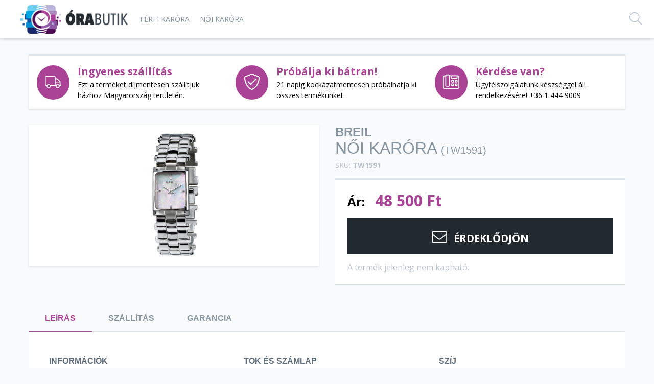

--- FILE ---
content_type: text/html; charset=UTF-8
request_url: https://orabutik.hu/termek/breil-noi-karora-tw1591
body_size: 5952
content:
<!DOCTYPE html>
<html lang="hu">
<head prefix="og: http://ogp.me/ns# fb: http://ogp.me/ns/fb# product: http://ogp.me/ns/product#">
    <!-- Global site tag (gtag.js) - Google Analytics -->
    <script async src="https://www.googletagmanager.com/gtag/js?id=UA-1418864-15"></script>
    <script>
      window.dataLayer = window.dataLayer || [];
      function gtag(){dataLayer.push(arguments);}
      gtag('js', new Date());

      gtag('config', 'UA-1418864-15');
    </script>
    <meta name="google-site-verification" content="0d_3y6elT1mMaKm53HA1Vth-vz6plrq2p1YcGhrLFoA" />
    <meta charset="UTF-8">
    <meta name="csrf-token" value="hPm4FFXxI2mi7bKIjJKBdX9KR62zimxk8lP2BRkA">
    <meta name="viewport" content="width=device-width, initial-scale=1, shrink-to-fit=no">
    <title>    Breil Női karóra - TW1591 // Órabutik webáruház
</title>
    
    <link rel="stylesheet" href="/storage/orabutik/themes/hour-glass/assets/css/style.css?id=8bfcb010e81ed8671d90">
          <meta property="og:type" content="product">
  <meta property="og:url" content="https://orabutik.hu/termek/breil-noi-karora-tw1591">
  <meta property="og:title" content="Breil Női karóra (TW1591)">
      <meta property="og:description" content="Remek áron, 48 500 Ft-ért a tiéd lehet az Órabutik webáruházban.">
    <meta property="og:image" content="https://share.valet.hu/?product=https://orabutik.hu/storage/orabutik/products/orig-breil-noi-karora-tw1591-3426.jpg&logo=https://orabutik.hu/storage/orabutik/themes/hour-glass/assets/css/images/logo.png">
  <meta property="og:price:amount" content="48500">
  <meta property="og:price:currency" content="HUF">
  <meta property="og:sale_price:amount" content="48500">
  <meta property="og:sale_price:currency" content="HUF">
  <meta property="og:product:availability" content="oos">
  <meta property="og:product:condition" content="new">
  <meta property="product:product_link" content="https://orabutik.hu/termek/breil-noi-karora-tw1591">
  <meta property="product:shipping_cost" content="0">
  <meta property="og:vendor" content="Breil">
<meta property="og:site_name" content="Órabutik webáruház">
<meta property="fb:app_id" content="990152397810231">    
    <link rel="apple-touch-icon" sizes="57x57" href="/storage/orabutik/themes/hour-glass/assets/icons/apple-icon-57x57.png">
    <link rel="apple-touch-icon" sizes="60x60" href="/storage/orabutik/themes/hour-glass/assets/icons/apple-icon-60x60.png">
    <link rel="apple-touch-icon" sizes="72x72" href="/storage/orabutik/themes/hour-glass/assets/icons/apple-icon-72x72.png">
    <link rel="apple-touch-icon" sizes="76x76" href="/storage/orabutik/themes/hour-glass/assets/icons/apple-icon-76x76.png">
    <link rel="apple-touch-icon" sizes="114x114" href="/storage/orabutik/themes/hour-glass/assets/icons/apple-icon-114x114.png">
    <link rel="apple-touch-icon" sizes="120x120" href="/storage/orabutik/themes/hour-glass/assets/icons/apple-icon-120x120.png">
    <link rel="apple-touch-icon" sizes="144x144" href="/storage/orabutik/themes/hour-glass/assets/icons/apple-icon-144x144.png">
    <link rel="apple-touch-icon" sizes="152x152" href="/storage/orabutik/themes/hour-glass/assets/icons/apple-icon-152x152.png">
    <link rel="apple-touch-icon" sizes="180x180" href="/storage/orabutik/themes/hour-glass/assets/icons/apple-icon-180x180.png">
    <link rel="icon" type="image/png" sizes="192x192"  href="/storage/orabutik/themes/hour-glass/assets/icons/android-icon-192x192.png">
    <link rel="icon" type="image/png" sizes="32x32" href="/storage/orabutik/themes/hour-glass/assets/icons/favicon-32x32.png">
    <link rel="icon" type="image/png" sizes="96x96" href="/storage/orabutik/themes/hour-glass/assets/icons/favicon-96x96.png">
    <link rel="icon" type="image/png" sizes="16x16" href="/storage/orabutik/themes/hour-glass/assets/icons/favicon-16x16.png">
    <link rel="manifest" href="/storage/orabutik/themes/hour-glass/assets/icons/manifest.json">
    <meta name="msapplication-TileColor" content="#ffffff">
    <meta name="msapplication-TileImage" content="/storage/orabutik/themes/hour-glass/assets/icons/ms-icon-144x144.png">
    <meta name="theme-color" content="#ffffff">

    <!-- Smartsupp Live Chat script -->
    <script type="text/javascript">
    var _smartsupp = _smartsupp || {};
    _smartsupp.key = 'a43eea016b8ae2a8631a165f5f4d0a2b5d926f75';
    window.smartsupp||(function(d) {
      var s,c,o=smartsupp=function(){ o._.push(arguments)};o._=[];
      s=d.getElementsByTagName('script')[0];c=d.createElement('script');
      c.type='text/javascript';c.charset='utf-8';c.async=true;
      c.src='https://www.smartsuppchat.com/loader.js?';s.parentNode.insertBefore(c,s);
    })(document);
    </script>
    <script>smartsupp('group', 'N1NILi11jf');</script>
</head>
<body>
        
    <div id="hour-glass">
        <nav class="flex items-center justify-between flex-wrap bg-white sm:px-4 py-2 md:py-0 border-b border-grey-light fixed z-50 w-full uppercase pin-t shadow">
    <div class="block md:hidden lg:hidden">
        <button class="flex items-center ml-4 py-2 text-grey-lighter hover:text-white hover:border-white" @click="menuOpen = !menuOpen">
          <svg class="icon text-grey fill-current hover:text-grey-dark" style="width: 24px; height: 24px;">
            <use xmlns:xlink="http://www.w3.org/1999/xlink" xlink:href="/storage/orabutik/themes/hour-glass/assets/css/sprites/light.svg#bars"></use>
          </svg>
        </button>
    </div>
    <div class="flex items-center text-grey sm:ml-6 sm:mr-6">
      <a href="/" class="logo">
        <span class="invisible">
          Órabutik webáruház
        </span>
      </a>
    </div>
    <div class="w-full block flex-grow md:flex md:items-center md:w-auto hidden md:block lg:block">
        <div class="text-sm md:flex-grow">
              <a href="/kategoria/ferfi-karorak" class="block mt-4 md:inline-block md:mt-0 text-grey-dark hover:text-grey-dark mr-4 no-underline py-6">
                Férfi karóra
              </a>
              <a href="/kategoria/noi-karorak" class="block mt-4 md:inline-block md:mt-0 text-grey-dark hover:text-grey-darker mr-4 no-underline py-6">
                Női karóra
              </a>
        </div>
    </div>
    <div class="cart relative flex items-center">
       <div class=" cursor-pointer" @click="searchOpen = !searchOpen">
          <svg class="icon text-grey fill-current hover:text-grey-dark mr-2" style="width: 24px; height: 24px;">
            <use xmlns:xlink="http://www.w3.org/1999/xlink" xlink:href="/storage/orabutik/themes/hour-glass/assets/css/sprites/light.svg#search"></use>
          </svg>
        </div>
            </div>
</nav>

<nav class="fixed bg-grey-lighter w-full sm:hidden h-full z-50 pin-l pin-t mobile-nav" v-bind:class="{ 'open': menuOpen}">
  <div class="relative w-full h-full">
  <button class="absolute pin-r pin-r mr-6 text-grey-dark" @click="menuOpen = !menuOpen">
    <svg class="icon fill-current" style="width: 24px; height: 24px;">
        <use xmlns:xlink="http://www.w3.org/1999/xlink" xlink:href="/storage/orabutik/themes/hour-glass/assets/css/sprites/light.svg#times"></use>
    </svg>
  </button>
  <ul class="list-reset mt-6 px-6 text-center">
    <li class="py-6 border-b border-grey-light">
      <a href="/kategoria/ferfi-karorak" class="text-xl no-underline text-grey-dark">
        Férfi karórák
      </a>
    </li>
    <li class="py-6 border-b border-grey-light">
      <a href="/kategoria/noi-karorak" class="text-xl no-underline text-grey-dark">
        Női karórák
      </a>
    </li>
  </ul>
  <div class="absolute pin-b mb-8 pb-8 w-full flex justify-center text-xl">
    <a href="/page/aszf" class="no-underline text-grey-dark hover:text-grey-darker pr-4">ÁSZF</a>
    <a href="/page/kapcsolat" class="no-underline text-grey-dark hover:text-grey-darker pl-4">Kapcsolat</a>
  </div>
  </div>
</nav>
        <div class="container mx-auto sm:px-4 mb-8 sm:mt-8" itemscope itemtype="http://schema.org/Product">
    <meta itemprop="url" content="https://orabutik.hu/termek/breil-noi-karora-tw1591">
    <meta itemprop="image" content="https://orabutik.hu/storage/orabutik/products/lg-breil-noi-karora-tw1591-3426.jpg">

    <div class="hidden md:block">
        <div class="flex flex-wrap content-center border-t-4 border-grey-light bg-white mb-8 shadow hidden">
                <div class="flex md:flex-col lg:flex-row justify-left md:justify-center items-center content-center w-full md:w-1/3 text-center p-4">
        <div class="p-4 rounded-full bg-brand-purple mr-4">
            <svg class="icon text-white fill-current" style="width: 32px; height: 32px;">
              <use xmlns:xlink="http://www.w3.org/1999/xlink" xlink:href="/storage/orabutik/themes/hour-glass/assets/css/sprites/light.svg#truck"></use>
            </svg>
        </div>
        <div class="text-sm text-left md:text-center md:mt-4 lg:mt-0 lg:text-left leading-normal">
            <span class="text-lg lg:text-xl font-bold text-brand-purple block">Ingyenes szállítás</span>
                                                Ezt a terméket díjmentesen szállítjuk házhoz Magyarország területén.
                                    </div>
    </div>
    <div class="flex md:flex-col lg:flex-row justify-left md:justify-center items-center content-center w-full md:w-1/3 text-center p-4">
        <div class="p-4 rounded-full bg-brand-purple mr-4">
            <svg class="icon text-white fill-current" style="width: 32px; height: 32px;">
              <use xmlns:xlink="http://www.w3.org/1999/xlink" xlink:href="/storage/orabutik/themes/hour-glass/assets/css/sprites/light.svg?v=2#shield-check"></use>
            </svg>
        </div>
        <div class="text-sm text-left md:text-center md:mt-4 lg:mt-0 lg:text-left leading-normal">
            <span class="text-lg lg:text-xl font-bold text-brand-purple block">Próbálja ki bátran!</span>
            21 napig kockázatmentesen próbálhatja ki összes termékünket.
        </div>
    </div>
    <div class="flex md:flex-col lg:flex-row justify-left md:justify-center items-center content-center w-full md:w-1/3 text-center p-4">
        <div class="p-4 rounded-full bg-brand-purple mr-4">
            <svg class="icon text-white fill-current" style="width: 32px; height: 32px;">
              <use xmlns:xlink="http://www.w3.org/1999/xlink" xlink:href="/storage/orabutik/themes/hour-glass/assets/css/sprites/light.svg#phone-office"></use>
            </svg>
        </div>
        <div class="text-sm text-left md:text-center md:mt-4 lg:mt-0 lg:text-left leading-normal">
            <span class="text-lg lg:text-xl font-bold text-brand-purple block">Kérdése van?</span>
            Ügyfélszolgálatunk készséggel áll rendelkezésére! +36 1 444 9009
        </div>
    </div>        </div>
    </div>

    <div class="flex flex-wrap sm:-mx-4">
        <div class="w-full md:w-1/2 sm:px-4 mb-8 md:mb-0">
            <div class="shadow p-4 bg-white text-center">
                        <a data-fancybox="gallery" data-options='{"buttons" : ["close"]}' data-animation-effect="zoom-in-out" href="https://orabutik.hu/storage/orabutik/products/orig-breil-noi-karora-tw1591-3426.jpg">
                <img src="https://orabutik.hu/storage/orabutik/products/md-breil-noi-karora-tw1591-3426.jpg" alt="Breil Női karóra" />
            </a>
                        </div>
        </div>

        <div class="w-full md:w-1/2 px-4">
            <h2 itemprop="brand" class="text-grey-dark uppercase font-heading">Breil</h2>
            <h1 itemprop="name" class="text-grey-dark mb-2 font-light uppercase font-heading"> Női karóra <span class="text-xl">(TW1591)</h1>
            <p class="text-sm text-grey mb-4">SKU: <span class="font-bold">TW1591</span></p>

            <div itemprop="offers" itemscope itemtype="http://schema.org/Offer" class="border-t-4 border-b-2 border-grey-light  bg-white p-6">
                <meta itemprop="priceCurrency" content="HUF" />
                <div class="w-full">
                                            <span class="font-bold block sm:inline-block text-2xl font-bold">Ár:</span>
                        <span class="text-brand-purple font-bold text-3xl block sm:inline-block sm:ml-4" itemprop="price" content="48500">48 500 Ft</span>
                                    </div>
                <div class="w-full text-left my-4">
                                            <a href="/page/kapcsolat" target="_blank" class="mt-4 text-center btn btn-cart block w-full py-4 no-underline cursor-pointeropacity-50 cursor-not-allowed" disabled="disabled">
                            <svg class="icon mr-2">
                                <use xmlns:xlink="http://www.w3.org/1999/xlink" xlink:href="/storage/orabutik/themes/hour-glass/assets/css/sprites/light.svg#envelope"></use>
                            </svg>
                            Érdeklődjön
                        </a>
                                    </div>

                                <div class="mt-4 text-grey">
                                            <link itemprop="availability" href="http://schema.org/OutOfStock">
                        A termék jelenleg nem kapható.
                                    </div>
                
                            </div>

        </div>
    </div>

    <div class="w-full">
        <tabs>
            <tab name="Leírás" :selected="true">
                <p itemprop="description" class="px-3 pt-6 text-grey-dark leading-normal">
                    
                </p>

                <div class="flex flex-wrap">
                    <div class="text-grey-dark w-full md:w-1/3 px-3 py-6">
                        <div class="section-title border-b-2 border-grey-darker text-grey-darker p-4 pt-0 font-bold font-heading uppercase">Információk</div>
                        <div class="flex flew-wrap justify-between bg-grey-lightest p-4 border-b w-full">
                            <div class="min-w-32 font-bold">
                                Gyártó
                            </div>
                            <div class="text-right">Breil</div>
                        </div>

                        <div class="flex flew-wrap justify-between p-4 w-full">
                            <div class="min-w-32 font-bold">
                                SKU
                            </div>
                            <div class="text-right">TW1591</div>
                        </div>

                                                    <div class="flex flew-wrap justify-between p-4  w-full bg-grey-lightest">
                                <div class="min-w-32 font-bold">
                                    Vízállóság
                                </div>
                                <div class="text-right">5 ATM</div>
                            </div>
                                                    <div class="flex flew-wrap justify-between p-4 border-t w-full ">
                                <div class="min-w-32 font-bold">
                                    Szerkezet
                                </div>
                                <div class="text-right">Quartz</div>
                            </div>
                                                    <div class="flex flew-wrap justify-between p-4 border-t w-full bg-grey-lightest">
                                <div class="min-w-32 font-bold">
                                    Funkciók
                                </div>
                                <div class="text-right">Csak időkijelzés</div>
                            </div>
                                                    <div class="flex flew-wrap justify-between p-4 border-t w-full ">
                                <div class="min-w-32 font-bold">
                                    Üveg
                                </div>
                                <div class="text-right">Ásványi üveg</div>
                            </div>
                                                    <div class="flex flew-wrap justify-between p-4 border-t w-full bg-grey-lightest">
                                <div class="min-w-32 font-bold">
                                    Csomagolás
                                </div>
                                <div class="text-right">Gyári csomagolás</div>
                            </div>
                                            </div>

                    <div class="text-grey-dark w-full md:w-1/3 px-3 py-6">
                        <div class="section-title border-b-2 border-grey-darker text-grey-darker p-4 pt-0 font-bold font-heading uppercase">Tok és számlap</div>
                                                    <div class="flex flew-wrap justify-between p-4  w-full bg-grey-lightest">
                                <div class="min-w-32 font-bold">
                                    Méret
                                </div>
                                <div class="text-right">20 mm</div>
                            </div>
                                                    <div class="flex flew-wrap justify-between p-4 border-t w-full ">
                                <div class="min-w-32 font-bold">
                                    Tok anyaga
                                </div>
                                <div class="text-right">Rozsdamentes acél</div>
                            </div>
                                                    <div class="flex flew-wrap justify-between p-4 border-t w-full bg-grey-lightest">
                                <div class="min-w-32 font-bold">
                                    Tok alakja
                                </div>
                                <div class="text-right">Feltöltés alatt</div>
                            </div>
                                                    <div class="flex flew-wrap justify-between p-4 border-t w-full ">
                                <div class="min-w-32 font-bold">
                                    Tok színe
                                </div>
                                <div class="text-right">Feltöltés alatt</div>
                            </div>
                                                    <div class="flex flew-wrap justify-between p-4 border-t w-full bg-grey-lightest">
                                <div class="min-w-32 font-bold">
                                    Számlap típusa
                                </div>
                                <div class="text-right">Feltöltés alatt</div>
                            </div>
                                                    <div class="flex flew-wrap justify-between p-4 border-t w-full ">
                                <div class="min-w-32 font-bold">
                                    Számlap színe
                                </div>
                                <div class="text-right">Feltöltés alatt</div>
                            </div>
                                            </div>

                    <div class="text-grey-dark w-full md:w-1/3 px-3 py-6">
                        <div class="section-title border-b-2 border-grey-darker text-grey-darker p-4 pt-0 font-bold font-heading uppercase">Szíj</div>
                                                    <div class="flex flew-wrap justify-between p-4  w-full bg-grey-lightest">
                                <div class="min-w-32 font-bold">
                                    Szíj anyaga
                                </div>
                                <div class="text-right">Feltöltés alatt</div>
                            </div>
                                                    <div class="flex flew-wrap justify-between p-4 border-t w-full ">
                                <div class="min-w-32 font-bold">
                                    Szíj színe
                                </div>
                                <div class="text-right">Feltöltés alatt</div>
                            </div>
                                            </div>
                </div>
            </tab>

            <tab name="Szállítás">
                <div class="page-content pt-6 pb-2 px-3">
                    <p>Webáruházunkban vásárolt termékeket házhozszállítással juttatjuk el Önhöz, melyet különböző szolgáltatók igénybevételével teljesítünk. Az általunk vállalt szállítási határidő 3-10 munkanap, mely függ attól, hogy saját raktárkészletről, vagy külső beszállítónktól kerül a termék kiszállításra.</p>

                    <p>A házhozszállítás 20.000 Ft értékhatárig 1.200 Ft, az ezt meghaladó összegű rendeléseknél a kézbesítés díját átvállaljuk. A megrendelés folyamata során Ön pontos tájékoztatást kap az aktuális szállítási költségekről.</p>

                    <p><strong class="block text-grey-darker">Fontos információ</strong></p>

                    <p>A csomag átvételekor, kérjük, alaposan ellenőrizze a kiszállított termékeket! Amennyiben sérülést tapasztal a terméken vagy a csomagoláson az átvétel során, a sérülésről minden esetben jegyzőkönyv felvételét kell kérni a futártól!</p>

                    <p>A futárszolgálattól való átvételt a vevő aláírásával igazolja, így Ön elismeri, hogy az átvett csomag mind külsőleg, mind pedig tartalmát illetően megfelel a megrendelésben foglaltaknak.</p>

                    <p>Az átvételt követően észlelt sérülésért felelősséget nem vállalunk!</p>
                </div>
            </tab>

            <tab name="Garancia">
                <div class="page-content pt-6 pb-2px-3">
                    <p class="p-0 m-0"><strong>Garancia:</strong> Az általunk forgalmazott karórákra minimum két év gyártói garancia vonatkozik.</p>
                </div>
            </tab>
        </tabs>
    </div>
</div>

        <div class="fixed pin-l pin-t z-50 w-screen h-screen search-wrapper" v-bind:class="{'open': searchOpen}">
    <div class="w-full h-full bg-grey-lighter relative"></div>
    <button class="absolute pin-r pin-t mt-6 mr-6 text-grey-dark z-50" @click="searchOpen = !searchOpen">
      <svg class="icon fill-current" style="width: 24px; height: 24px;">
          <use xmlns:xlink="http://www.w3.org/1999/xlink" xlink:href="/storage/orabutik/themes/hour-glass/assets/css/sprites/light.svg#times"></use>
      </svg>
    </button>
    <div class="w-full sm:w-1/2 mx-auto h-full absolute pin flex flex-wrap items-center justify-content-center">
        <div class="w-full px-4 sm:px-0">
            <form method="get" action="https://orabutik.hu/kereses" id="search" class=""  accept-charset="UTF-8">
                <div class="relative mx-4">
                  <input type="text" name="q" value="" class="appearance-none bg-white border border-grey-light py-4 pr-8 pl-10 block w-full form-control text-2xl leading-none text-grey-darker" placeholder="Keresés" autocomplete="off" />
                  <div class="pointer-events-none absolute pin-y pin-l pl-4 flex items-center text-grey">
                      <svg class="icon fill-current" style="width: 24px; height: 24px;">
                        <use xmlns:xlink="http://www.w3.org/1999/xlink" xlink:href="/storage/orabutik/themes/hour-glass/assets/css/sprites/light.svg#search"></use>
                      </svg>
                  </div>
                </div>
                <div class="mx-4">
                  <button type="submit" class="block sm:hidden w-full btn btn-cart mt-4 py-2">Keresés</button>
                </div>
            </form>
        </div>
    </div>
</div>        <div class="bg-white text-grey-dark border-t border-grey-light mt-8">
    <div class="container mx-auto px-4 lg:px-0 py-8">
        <div class="flex flex-wrap">
            <div class="w-full lg:w-1/4 mb-6 sm:mb-0">
                <h3 class="font-heading uppercase">Információk</h3>
                <ul class="footer-nav">
                    <li>
                        <a href="/page/vasarlas-menete">
                            <svg class="list-icon">
                                <use xmlns:xlink="http://www.w3.org/1999/xlink" xlink:href="/storage/orabutik/themes/hour-glass/assets/css/sprites/light.svg#angle-right"></use>
                            </svg>
                            Vásárlás menete
                        </a>
                    </li>
                    <li>
                        <a href="/page/szallitasi-feltetelek">
                            <svg class="list-icon">
                                <use xmlns:xlink="http://www.w3.org/1999/xlink" xlink:href="/storage/orabutik/themes/hour-glass/assets/css/sprites/light.svg#angle-right"></use>
                            </svg>
                            Szállítási feltételek
                        </a>
                    </li>
                    <li>
                        <a href="/page/aszf">
                            <svg class="list-icon">
                                <use xmlns:xlink="http://www.w3.org/1999/xlink" xlink:href="/storage/orabutik/themes/hour-glass/assets/css/sprites/light.svg#angle-right"></use>
                            </svg>
                            Általános szerződési feltételek
                        </a>
                    </li>
                    <li>
                        <a href="/page/adatkezelesi-tajekoztato">
                            <svg class="list-icon">
                                <use xmlns:xlink="http://www.w3.org/1999/xlink" xlink:href="/storage/orabutik/themes/hour-glass/assets/css/sprites/light.svg#angle-right"></use>
                            </svg>
                            Adatkezelési tájékoztató
                        </a>
                    </li>
                    <li>
                        <a href="/page/kapcsolat">
                            <svg class="list-icon">
                                <use xmlns:xlink="http://www.w3.org/1999/xlink" xlink:href="/storage/orabutik/themes/hour-glass/assets/css/sprites/light.svg#angle-right"></use>
                            </svg>
                            Kapcsolat
                        </a>
                    </li>
                </ul>
            </div>
            <div class="w-full lg:w-1/4 mb-6 sm:mb-0">
                <h3 class="font-heading uppercase">Termékeink</h3>
                <ul class="footer-nav">
                    <li>
                        <a href="https://orabutik.hu/kategoria/ferfi-karorak">
                            <svg class="list-icon">
                                <use xmlns:xlink="http://www.w3.org/1999/xlink" xlink:href="/storage/orabutik/themes/hour-glass/assets/css/sprites/light.svg#angle-right"></use>
                            </svg>
                            Férfi karórák
                        </a>
                    </li>
                    <li>
                        <a href="https://orabutik.hu/kategoria/noi-karorak">
                            <svg class="list-icon">
                                <use xmlns:xlink="http://www.w3.org/1999/xlink" xlink:href="/storage/orabutik/themes/hour-glass/assets/css/sprites/light.svg#angle-right"></use>
                            </svg>
                            Női karórák
                        </a>
                    </li>
                </ul>
            </div>
            <div class="w-full lg:w-1/4 mb-6 sm:mb-0">
                <h3 class="font-heading uppercase">#Közösségi oldalak</h3>
                <p class="mt-3">
                    <a href="https://www.facebook.com/orabutik" title="Kövessen minket a Facebookon is" class="no-underline text-grey hover:text-facebook mr-2">
                        <svg style="width: 24px; height: 24px;" class="fill-current">
                            <use xmlns:xlink="http://www.w3.org/1999/xlink" xlink:href="/storage/orabutik/themes/hour-glass/assets/css/sprites/brands.svg#facebook"></use>
                        </svg>
                        <span class="sr-only">Órabutik a Facebookon</span>
                    </a>
                    <a href="https://www.instagram.com/orabutik.hu" title="Kövessen minket az Instagramon is" class="no-underline text-grey hover:text-instagram mr-2">
                        <svg style="width: 24px; height: 24px;" class="fill-current">
                            <use xmlns:xlink="http://www.w3.org/1999/xlink" xlink:href="/storage/orabutik/themes/hour-glass/assets/css/sprites/brands.svg#instagram"></use>
                        </svg>
                        <span class="sr-only">Órabutik az Instagramon</span>
                    </a>
                    <a href="https://twitter.com/orabutik" title="Kövessen minket a Twitteren is" class="no-underline text-grey hover:text-twitter">
                        <svg style="width: 24px; height: 24px;" class="fill-current">
                            <use xmlns:xlink="http://www.w3.org/1999/xlink" xlink:href="/storage/orabutik/themes/hour-glass/assets/css/sprites/brands.svg#twitter"></use>
                        </svg>
                        <span class="sr-only">Órabutik a Twitteren</span>
                    </a>
                </p>

            </div>
            <div class="w-full lg:w-1/4">
                <h3 class="font-heading uppercase">Hírlevél</h3>
                <p class="mt-3 font-light text-grey leading-normal">Iratkozzon fel a hírlevelünkre és legyen naprakész az aktuális akciónkkal és ajánlatunkkal.</p>

                <newsletter-subscription url="https://mailchimp.valet.hu/subscribe" email-placeholder="Az Ön email címe" subscribe-text="Feliratkozás" tos-link="Elfogadom a <a href='/page/aszf' class='text-grey-darker' target='_blank'>Felhasználási feltételek</a>-et" success-title="Köszönjük!" success-text="A feliratkozás megerősítéséhez kérjük ellenőrizze le a postafiókját." error-title="Sikertelen feliratkozás" error-text="Valami hiba történt, kérjük próbálja újra." already-subscribed-title="Köszönjük!" already-subscribed-text="Ön már korábban feliratkozott ezzel az email címmel. :)"></newsletter-subscription>
            </div>
        </div>
    </div>
    <div class="bg-grey-lightest w-full px-4 lg:px-0 py-8 bg-grey">
        <div class="container mx-auto">
            <div class="flex content-center flex-wrap justify-between">
                <div class="w-full sm:w-auto sm:pt-2 text-center sm:text-left mb-2 sm:mb-0">
                    <span class="font-heading uppercase">Órabutik</span> <span class="text-sm">&copy; 2026</span>
                </div>
                <div class="w-full sm:w-auto text-center sm:text-right">
                                    </div>
            </div>
        </div>
    </div>
</div>    </div>

    <script src="//cdnjs.cloudflare.com/ajax/libs/jquery/3.2.1/jquery.min.js"></script>
        <link rel="stylesheet" href="https://cdnjs.cloudflare.com/ajax/libs/fancybox/3.4.1/jquery.fancybox.min.css" />
    <script src="https://cdnjs.cloudflare.com/ajax/libs/fancybox/3.4.1/jquery.fancybox.min.js"></script>
    <script src="/storage/orabutik/themes/hour-glass/assets/js/scripts.js?v=2"></script>
</body>
</html>
